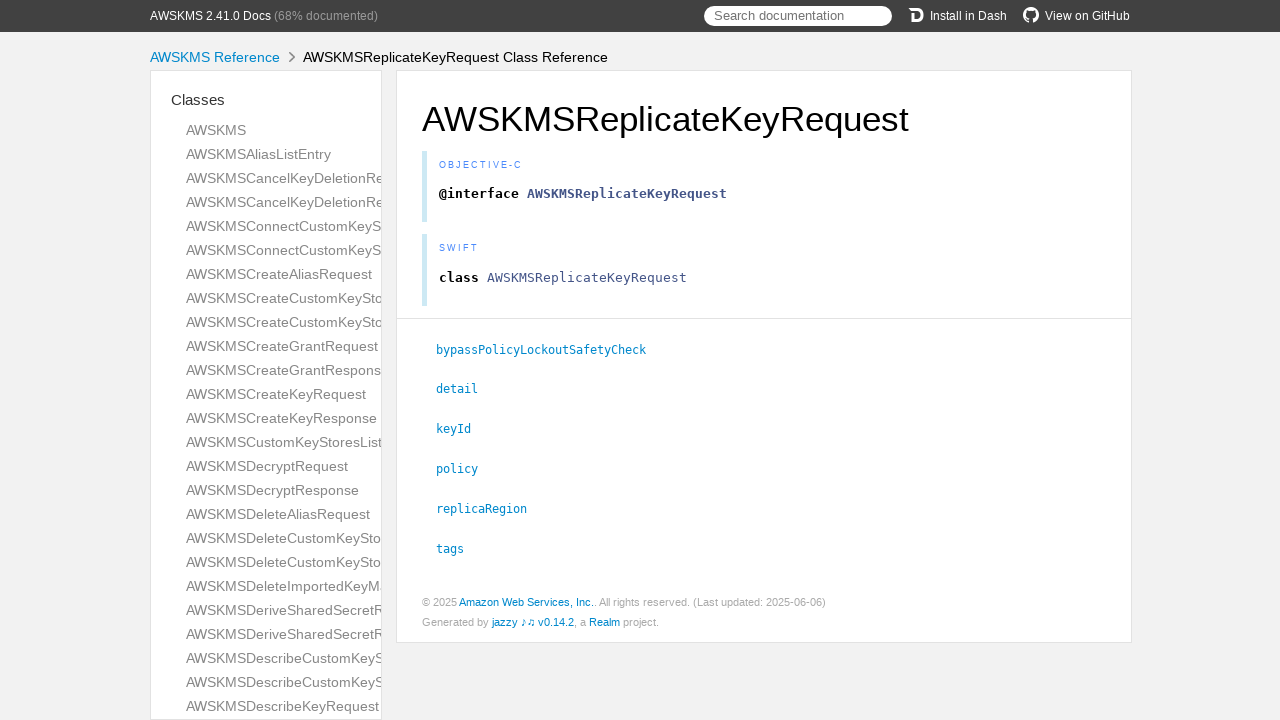

--- FILE ---
content_type: text/html; charset=utf-8
request_url: https://aws-amplify.github.io/aws-sdk-ios/docs/reference/AWSKMS/Classes/AWSKMSReplicateKeyRequest.html
body_size: 5406
content:
<!DOCTYPE html>
<html lang="en">
  <head>
    <title>AWSKMSReplicateKeyRequest Class Reference</title>
    <link rel="stylesheet" type="text/css" href="../css/jazzy.css" />
    <link rel="stylesheet" type="text/css" href="../css/highlight.css" />
    <meta charset='utf-8'>
    <script src="../js/jquery.min.js" defer></script>
    <script src="../js/jazzy.js" defer></script>
    
    <script src="../js/lunr.min.js" defer></script>
    <script src="../js/typeahead.jquery.js" defer></script>
    <script src="../js/jazzy.search.js" defer></script>
  </head>
  <body>
    <a name="//apple_ref/objc/Class/AWSKMSReplicateKeyRequest" class="dashAnchor"></a>
    <a title="AWSKMSReplicateKeyRequest Class Reference"></a>
    <header>
      <div class="content-wrapper">
        <p><a href="../index.html">AWSKMS 2.41.0 Docs</a> (68% documented)</p>
        <p class="header-right"><a href="https://github.com/aws-amplify/aws-sdk-ios"><img src="../img/gh.png" alt="GitHub"/>View on GitHub</a></p>
        <p class="header-right"><a href="dash-feed://https%3A%2F%2Faws-amplify.github.io%2Faws-sdk-ios%2Fdocs%2Freference%2Fdocsets%2FAWSKMS.xml"><img src="../img/dash.png" alt="Dash"/>Install in Dash</a></p>
        <div class="header-right">
          <form role="search" action="../search.json">
            <input type="text" placeholder="Search documentation" data-typeahead>
          </form>
        </div>
      </div>
    </header>
    <div class="content-wrapper">
      <p id="breadcrumbs">
        <a href="../index.html">AWSKMS Reference</a>
        <img id="carat" src="../img/carat.png" alt=""/>
        AWSKMSReplicateKeyRequest Class Reference
      </p>
    </div>
    <div class="content-wrapper">
      <nav class="sidebar">
        <ul class="nav-groups">
          <li class="nav-group-name">
            <a href="../Classes.html">Classes</a>
            <ul class="nav-group-tasks">
              <li class="nav-group-task">
                <a href="../Classes/AWSKMS.html">AWSKMS</a>
              </li>
              <li class="nav-group-task">
                <a href="../Classes/AWSKMSAliasListEntry.html">AWSKMSAliasListEntry</a>
              </li>
              <li class="nav-group-task">
                <a href="../Classes/AWSKMSCancelKeyDeletionRequest.html">AWSKMSCancelKeyDeletionRequest</a>
              </li>
              <li class="nav-group-task">
                <a href="../Classes/AWSKMSCancelKeyDeletionResponse.html">AWSKMSCancelKeyDeletionResponse</a>
              </li>
              <li class="nav-group-task">
                <a href="../Classes/AWSKMSConnectCustomKeyStoreRequest.html">AWSKMSConnectCustomKeyStoreRequest</a>
              </li>
              <li class="nav-group-task">
                <a href="../Classes.html#/c:objc(cs)AWSKMSConnectCustomKeyStoreResponse">AWSKMSConnectCustomKeyStoreResponse</a>
              </li>
              <li class="nav-group-task">
                <a href="../Classes/AWSKMSCreateAliasRequest.html">AWSKMSCreateAliasRequest</a>
              </li>
              <li class="nav-group-task">
                <a href="../Classes/AWSKMSCreateCustomKeyStoreRequest.html">AWSKMSCreateCustomKeyStoreRequest</a>
              </li>
              <li class="nav-group-task">
                <a href="../Classes/AWSKMSCreateCustomKeyStoreResponse.html">AWSKMSCreateCustomKeyStoreResponse</a>
              </li>
              <li class="nav-group-task">
                <a href="../Classes/AWSKMSCreateGrantRequest.html">AWSKMSCreateGrantRequest</a>
              </li>
              <li class="nav-group-task">
                <a href="../Classes/AWSKMSCreateGrantResponse.html">AWSKMSCreateGrantResponse</a>
              </li>
              <li class="nav-group-task">
                <a href="../Classes/AWSKMSCreateKeyRequest.html">AWSKMSCreateKeyRequest</a>
              </li>
              <li class="nav-group-task">
                <a href="../Classes/AWSKMSCreateKeyResponse.html">AWSKMSCreateKeyResponse</a>
              </li>
              <li class="nav-group-task">
                <a href="../Classes/AWSKMSCustomKeyStoresListEntry.html">AWSKMSCustomKeyStoresListEntry</a>
              </li>
              <li class="nav-group-task">
                <a href="../Classes/AWSKMSDecryptRequest.html">AWSKMSDecryptRequest</a>
              </li>
              <li class="nav-group-task">
                <a href="../Classes/AWSKMSDecryptResponse.html">AWSKMSDecryptResponse</a>
              </li>
              <li class="nav-group-task">
                <a href="../Classes/AWSKMSDeleteAliasRequest.html">AWSKMSDeleteAliasRequest</a>
              </li>
              <li class="nav-group-task">
                <a href="../Classes/AWSKMSDeleteCustomKeyStoreRequest.html">AWSKMSDeleteCustomKeyStoreRequest</a>
              </li>
              <li class="nav-group-task">
                <a href="../Classes.html#/c:objc(cs)AWSKMSDeleteCustomKeyStoreResponse">AWSKMSDeleteCustomKeyStoreResponse</a>
              </li>
              <li class="nav-group-task">
                <a href="../Classes/AWSKMSDeleteImportedKeyMaterialRequest.html">AWSKMSDeleteImportedKeyMaterialRequest</a>
              </li>
              <li class="nav-group-task">
                <a href="../Classes/AWSKMSDeriveSharedSecretRequest.html">AWSKMSDeriveSharedSecretRequest</a>
              </li>
              <li class="nav-group-task">
                <a href="../Classes/AWSKMSDeriveSharedSecretResponse.html">AWSKMSDeriveSharedSecretResponse</a>
              </li>
              <li class="nav-group-task">
                <a href="../Classes/AWSKMSDescribeCustomKeyStoresRequest.html">AWSKMSDescribeCustomKeyStoresRequest</a>
              </li>
              <li class="nav-group-task">
                <a href="../Classes/AWSKMSDescribeCustomKeyStoresResponse.html">AWSKMSDescribeCustomKeyStoresResponse</a>
              </li>
              <li class="nav-group-task">
                <a href="../Classes/AWSKMSDescribeKeyRequest.html">AWSKMSDescribeKeyRequest</a>
              </li>
              <li class="nav-group-task">
                <a href="../Classes/AWSKMSDescribeKeyResponse.html">AWSKMSDescribeKeyResponse</a>
              </li>
              <li class="nav-group-task">
                <a href="../Classes/AWSKMSDisableKeyRequest.html">AWSKMSDisableKeyRequest</a>
              </li>
              <li class="nav-group-task">
                <a href="../Classes/AWSKMSDisableKeyRotationRequest.html">AWSKMSDisableKeyRotationRequest</a>
              </li>
              <li class="nav-group-task">
                <a href="../Classes/AWSKMSDisconnectCustomKeyStoreRequest.html">AWSKMSDisconnectCustomKeyStoreRequest</a>
              </li>
              <li class="nav-group-task">
                <a href="../Classes.html#/c:objc(cs)AWSKMSDisconnectCustomKeyStoreResponse">AWSKMSDisconnectCustomKeyStoreResponse</a>
              </li>
              <li class="nav-group-task">
                <a href="../Classes/AWSKMSEnableKeyRequest.html">AWSKMSEnableKeyRequest</a>
              </li>
              <li class="nav-group-task">
                <a href="../Classes/AWSKMSEnableKeyRotationRequest.html">AWSKMSEnableKeyRotationRequest</a>
              </li>
              <li class="nav-group-task">
                <a href="../Classes/AWSKMSEncryptRequest.html">AWSKMSEncryptRequest</a>
              </li>
              <li class="nav-group-task">
                <a href="../Classes/AWSKMSEncryptResponse.html">AWSKMSEncryptResponse</a>
              </li>
              <li class="nav-group-task">
                <a href="../Classes/AWSKMSGenerateDataKeyPairRequest.html">AWSKMSGenerateDataKeyPairRequest</a>
              </li>
              <li class="nav-group-task">
                <a href="../Classes/AWSKMSGenerateDataKeyPairResponse.html">AWSKMSGenerateDataKeyPairResponse</a>
              </li>
              <li class="nav-group-task">
                <a href="../Classes/AWSKMSGenerateDataKeyPairWithoutPlaintextRequest.html">AWSKMSGenerateDataKeyPairWithoutPlaintextRequest</a>
              </li>
              <li class="nav-group-task">
                <a href="../Classes/AWSKMSGenerateDataKeyPairWithoutPlaintextResponse.html">AWSKMSGenerateDataKeyPairWithoutPlaintextResponse</a>
              </li>
              <li class="nav-group-task">
                <a href="../Classes/AWSKMSGenerateDataKeyRequest.html">AWSKMSGenerateDataKeyRequest</a>
              </li>
              <li class="nav-group-task">
                <a href="../Classes/AWSKMSGenerateDataKeyResponse.html">AWSKMSGenerateDataKeyResponse</a>
              </li>
              <li class="nav-group-task">
                <a href="../Classes/AWSKMSGenerateDataKeyWithoutPlaintextRequest.html">AWSKMSGenerateDataKeyWithoutPlaintextRequest</a>
              </li>
              <li class="nav-group-task">
                <a href="../Classes/AWSKMSGenerateDataKeyWithoutPlaintextResponse.html">AWSKMSGenerateDataKeyWithoutPlaintextResponse</a>
              </li>
              <li class="nav-group-task">
                <a href="../Classes/AWSKMSGenerateMacRequest.html">AWSKMSGenerateMacRequest</a>
              </li>
              <li class="nav-group-task">
                <a href="../Classes/AWSKMSGenerateMacResponse.html">AWSKMSGenerateMacResponse</a>
              </li>
              <li class="nav-group-task">
                <a href="../Classes/AWSKMSGenerateRandomRequest.html">AWSKMSGenerateRandomRequest</a>
              </li>
              <li class="nav-group-task">
                <a href="../Classes/AWSKMSGenerateRandomResponse.html">AWSKMSGenerateRandomResponse</a>
              </li>
              <li class="nav-group-task">
                <a href="../Classes/AWSKMSGetKeyPolicyRequest.html">AWSKMSGetKeyPolicyRequest</a>
              </li>
              <li class="nav-group-task">
                <a href="../Classes/AWSKMSGetKeyPolicyResponse.html">AWSKMSGetKeyPolicyResponse</a>
              </li>
              <li class="nav-group-task">
                <a href="../Classes/AWSKMSGetKeyRotationStatusRequest.html">AWSKMSGetKeyRotationStatusRequest</a>
              </li>
              <li class="nav-group-task">
                <a href="../Classes/AWSKMSGetKeyRotationStatusResponse.html">AWSKMSGetKeyRotationStatusResponse</a>
              </li>
              <li class="nav-group-task">
                <a href="../Classes/AWSKMSGetParametersForImportRequest.html">AWSKMSGetParametersForImportRequest</a>
              </li>
              <li class="nav-group-task">
                <a href="../Classes/AWSKMSGetParametersForImportResponse.html">AWSKMSGetParametersForImportResponse</a>
              </li>
              <li class="nav-group-task">
                <a href="../Classes/AWSKMSGetPublicKeyRequest.html">AWSKMSGetPublicKeyRequest</a>
              </li>
              <li class="nav-group-task">
                <a href="../Classes/AWSKMSGetPublicKeyResponse.html">AWSKMSGetPublicKeyResponse</a>
              </li>
              <li class="nav-group-task">
                <a href="../Classes/AWSKMSGrantConstraints.html">AWSKMSGrantConstraints</a>
              </li>
              <li class="nav-group-task">
                <a href="../Classes/AWSKMSGrantListEntry.html">AWSKMSGrantListEntry</a>
              </li>
              <li class="nav-group-task">
                <a href="../Classes/AWSKMSImportKeyMaterialRequest.html">AWSKMSImportKeyMaterialRequest</a>
              </li>
              <li class="nav-group-task">
                <a href="../Classes.html#/c:objc(cs)AWSKMSImportKeyMaterialResponse">AWSKMSImportKeyMaterialResponse</a>
              </li>
              <li class="nav-group-task">
                <a href="../Classes/AWSKMSKeyListEntry.html">AWSKMSKeyListEntry</a>
              </li>
              <li class="nav-group-task">
                <a href="../Classes/AWSKMSKeyMetadata.html">AWSKMSKeyMetadata</a>
              </li>
              <li class="nav-group-task">
                <a href="../Classes/AWSKMSListAliasesRequest.html">AWSKMSListAliasesRequest</a>
              </li>
              <li class="nav-group-task">
                <a href="../Classes/AWSKMSListAliasesResponse.html">AWSKMSListAliasesResponse</a>
              </li>
              <li class="nav-group-task">
                <a href="../Classes/AWSKMSListGrantsRequest.html">AWSKMSListGrantsRequest</a>
              </li>
              <li class="nav-group-task">
                <a href="../Classes/AWSKMSListGrantsResponse.html">AWSKMSListGrantsResponse</a>
              </li>
              <li class="nav-group-task">
                <a href="../Classes/AWSKMSListKeyPoliciesRequest.html">AWSKMSListKeyPoliciesRequest</a>
              </li>
              <li class="nav-group-task">
                <a href="../Classes/AWSKMSListKeyPoliciesResponse.html">AWSKMSListKeyPoliciesResponse</a>
              </li>
              <li class="nav-group-task">
                <a href="../Classes/AWSKMSListKeyRotationsRequest.html">AWSKMSListKeyRotationsRequest</a>
              </li>
              <li class="nav-group-task">
                <a href="../Classes/AWSKMSListKeyRotationsResponse.html">AWSKMSListKeyRotationsResponse</a>
              </li>
              <li class="nav-group-task">
                <a href="../Classes/AWSKMSListKeysRequest.html">AWSKMSListKeysRequest</a>
              </li>
              <li class="nav-group-task">
                <a href="../Classes/AWSKMSListKeysResponse.html">AWSKMSListKeysResponse</a>
              </li>
              <li class="nav-group-task">
                <a href="../Classes/AWSKMSListResourceTagsRequest.html">AWSKMSListResourceTagsRequest</a>
              </li>
              <li class="nav-group-task">
                <a href="../Classes/AWSKMSListResourceTagsResponse.html">AWSKMSListResourceTagsResponse</a>
              </li>
              <li class="nav-group-task">
                <a href="../Classes/AWSKMSListRetirableGrantsRequest.html">AWSKMSListRetirableGrantsRequest</a>
              </li>
              <li class="nav-group-task">
                <a href="../Classes/AWSKMSMultiRegionConfiguration.html">AWSKMSMultiRegionConfiguration</a>
              </li>
              <li class="nav-group-task">
                <a href="../Classes/AWSKMSMultiRegionKey.html">AWSKMSMultiRegionKey</a>
              </li>
              <li class="nav-group-task">
                <a href="../Classes/AWSKMSPutKeyPolicyRequest.html">AWSKMSPutKeyPolicyRequest</a>
              </li>
              <li class="nav-group-task">
                <a href="../Classes/AWSKMSReEncryptRequest.html">AWSKMSReEncryptRequest</a>
              </li>
              <li class="nav-group-task">
                <a href="../Classes/AWSKMSReEncryptResponse.html">AWSKMSReEncryptResponse</a>
              </li>
              <li class="nav-group-task">
                <a href="../Classes/AWSKMSRecipientInfo.html">AWSKMSRecipientInfo</a>
              </li>
              <li class="nav-group-task">
                <a href="../Classes/AWSKMSReplicateKeyRequest.html">AWSKMSReplicateKeyRequest</a>
              </li>
              <li class="nav-group-task">
                <a href="../Classes/AWSKMSReplicateKeyResponse.html">AWSKMSReplicateKeyResponse</a>
              </li>
              <li class="nav-group-task">
                <a href="../Classes/AWSKMSResources.html">AWSKMSResources</a>
              </li>
              <li class="nav-group-task">
                <a href="../Classes/AWSKMSRetireGrantRequest.html">AWSKMSRetireGrantRequest</a>
              </li>
              <li class="nav-group-task">
                <a href="../Classes/AWSKMSRevokeGrantRequest.html">AWSKMSRevokeGrantRequest</a>
              </li>
              <li class="nav-group-task">
                <a href="../Classes/AWSKMSRotateKeyOnDemandRequest.html">AWSKMSRotateKeyOnDemandRequest</a>
              </li>
              <li class="nav-group-task">
                <a href="../Classes/AWSKMSRotateKeyOnDemandResponse.html">AWSKMSRotateKeyOnDemandResponse</a>
              </li>
              <li class="nav-group-task">
                <a href="../Classes/AWSKMSRotationsListEntry.html">AWSKMSRotationsListEntry</a>
              </li>
              <li class="nav-group-task">
                <a href="../Classes/AWSKMSScheduleKeyDeletionRequest.html">AWSKMSScheduleKeyDeletionRequest</a>
              </li>
              <li class="nav-group-task">
                <a href="../Classes/AWSKMSScheduleKeyDeletionResponse.html">AWSKMSScheduleKeyDeletionResponse</a>
              </li>
              <li class="nav-group-task">
                <a href="../Classes/AWSKMSSignRequest.html">AWSKMSSignRequest</a>
              </li>
              <li class="nav-group-task">
                <a href="../Classes/AWSKMSSignResponse.html">AWSKMSSignResponse</a>
              </li>
              <li class="nav-group-task">
                <a href="../Classes/AWSKMSTag.html">AWSKMSTag</a>
              </li>
              <li class="nav-group-task">
                <a href="../Classes/AWSKMSTagResourceRequest.html">AWSKMSTagResourceRequest</a>
              </li>
              <li class="nav-group-task">
                <a href="../Classes/AWSKMSUntagResourceRequest.html">AWSKMSUntagResourceRequest</a>
              </li>
              <li class="nav-group-task">
                <a href="../Classes/AWSKMSUpdateAliasRequest.html">AWSKMSUpdateAliasRequest</a>
              </li>
              <li class="nav-group-task">
                <a href="../Classes/AWSKMSUpdateCustomKeyStoreRequest.html">AWSKMSUpdateCustomKeyStoreRequest</a>
              </li>
              <li class="nav-group-task">
                <a href="../Classes.html#/c:objc(cs)AWSKMSUpdateCustomKeyStoreResponse">AWSKMSUpdateCustomKeyStoreResponse</a>
              </li>
              <li class="nav-group-task">
                <a href="../Classes/AWSKMSUpdateKeyDescriptionRequest.html">AWSKMSUpdateKeyDescriptionRequest</a>
              </li>
              <li class="nav-group-task">
                <a href="../Classes/AWSKMSUpdatePrimaryRegionRequest.html">AWSKMSUpdatePrimaryRegionRequest</a>
              </li>
              <li class="nav-group-task">
                <a href="../Classes/AWSKMSVerifyMacRequest.html">AWSKMSVerifyMacRequest</a>
              </li>
              <li class="nav-group-task">
                <a href="../Classes/AWSKMSVerifyMacResponse.html">AWSKMSVerifyMacResponse</a>
              </li>
              <li class="nav-group-task">
                <a href="../Classes/AWSKMSVerifyRequest.html">AWSKMSVerifyRequest</a>
              </li>
              <li class="nav-group-task">
                <a href="../Classes/AWSKMSVerifyResponse.html">AWSKMSVerifyResponse</a>
              </li>
              <li class="nav-group-task">
                <a href="../Classes/AWSKMSXksKeyConfigurationType.html">AWSKMSXksKeyConfigurationType</a>
              </li>
              <li class="nav-group-task">
                <a href="../Classes/AWSKMSXksProxyAuthenticationCredentialType.html">AWSKMSXksProxyAuthenticationCredentialType</a>
              </li>
              <li class="nav-group-task">
                <a href="../Classes/AWSKMSXksProxyConfigurationType.html">AWSKMSXksProxyConfigurationType</a>
              </li>
            </ul>
          </li>
          <li class="nav-group-name">
            <a href="../Constants.html">Constants</a>
            <ul class="nav-group-tasks">
              <li class="nav-group-task">
                <a href="../Constants.html#/c:@AWSKMSErrorDomain">AWSKMSErrorDomain</a>
              </li>
              <li class="nav-group-task">
                <a href="../Constants.html#/c:@AWSKMSSDKVersion">AWSKMSSDKVersion</a>
              </li>
              <li class="nav-group-task">
                <a href="../Constants.html#/c:@AWSKMSVersionNumber">AWSKMSVersionNumber</a>
              </li>
              <li class="nav-group-task">
                <a href="../Constants.html#/c:@AWSKMSVersionString">AWSKMSVersionString</a>
              </li>
            </ul>
          </li>
          <li class="nav-group-name">
            <a href="../Enums.html">Enumerations</a>
            <ul class="nav-group-tasks">
              <li class="nav-group-task">
                <a href="../Enums/AWSKMSAlgorithmSpec.html">AWSKMSAlgorithmSpec</a>
              </li>
              <li class="nav-group-task">
                <a href="../Enums/AWSKMSConnectionErrorCodeType.html">AWSKMSConnectionErrorCodeType</a>
              </li>
              <li class="nav-group-task">
                <a href="../Enums/AWSKMSConnectionStateType.html">AWSKMSConnectionStateType</a>
              </li>
              <li class="nav-group-task">
                <a href="../Enums/AWSKMSCustomKeyStoreType.html">AWSKMSCustomKeyStoreType</a>
              </li>
              <li class="nav-group-task">
                <a href="../Enums/AWSKMSCustomerMasterKeySpec.html">AWSKMSCustomerMasterKeySpec</a>
              </li>
              <li class="nav-group-task">
                <a href="../Enums/AWSKMSDataKeyPairSpec.html">AWSKMSDataKeyPairSpec</a>
              </li>
              <li class="nav-group-task">
                <a href="../Enums/AWSKMSDataKeySpec.html">AWSKMSDataKeySpec</a>
              </li>
              <li class="nav-group-task">
                <a href="../Enums/AWSKMSEncryptionAlgorithmSpec.html">AWSKMSEncryptionAlgorithmSpec</a>
              </li>
              <li class="nav-group-task">
                <a href="../Enums/AWSKMSErrorType.html">AWSKMSErrorType</a>
              </li>
              <li class="nav-group-task">
                <a href="../Enums/AWSKMSExpirationModelType.html">AWSKMSExpirationModelType</a>
              </li>
              <li class="nav-group-task">
                <a href="../Enums/AWSKMSGrantOperation.html">AWSKMSGrantOperation</a>
              </li>
              <li class="nav-group-task">
                <a href="../Enums/AWSKMSKeyAgreementAlgorithmSpec.html">AWSKMSKeyAgreementAlgorithmSpec</a>
              </li>
              <li class="nav-group-task">
                <a href="../Enums/AWSKMSKeyEncryptionMechanism.html">AWSKMSKeyEncryptionMechanism</a>
              </li>
              <li class="nav-group-task">
                <a href="../Enums/AWSKMSKeyManagerType.html">AWSKMSKeyManagerType</a>
              </li>
              <li class="nav-group-task">
                <a href="../Enums/AWSKMSKeySpec.html">AWSKMSKeySpec</a>
              </li>
              <li class="nav-group-task">
                <a href="../Enums/AWSKMSKeyState.html">AWSKMSKeyState</a>
              </li>
              <li class="nav-group-task">
                <a href="../Enums/AWSKMSKeyUsageType.html">AWSKMSKeyUsageType</a>
              </li>
              <li class="nav-group-task">
                <a href="../Enums/AWSKMSMacAlgorithmSpec.html">AWSKMSMacAlgorithmSpec</a>
              </li>
              <li class="nav-group-task">
                <a href="../Enums/AWSKMSMessageType.html">AWSKMSMessageType</a>
              </li>
              <li class="nav-group-task">
                <a href="../Enums/AWSKMSMultiRegionKeyType.html">AWSKMSMultiRegionKeyType</a>
              </li>
              <li class="nav-group-task">
                <a href="../Enums/AWSKMSOriginType.html">AWSKMSOriginType</a>
              </li>
              <li class="nav-group-task">
                <a href="../Enums/AWSKMSRotationType.html">AWSKMSRotationType</a>
              </li>
              <li class="nav-group-task">
                <a href="../Enums/AWSKMSSigningAlgorithmSpec.html">AWSKMSSigningAlgorithmSpec</a>
              </li>
              <li class="nav-group-task">
                <a href="../Enums/AWSKMSWrappingKeySpec.html">AWSKMSWrappingKeySpec</a>
              </li>
              <li class="nav-group-task">
                <a href="../Enums/AWSKMSXksProxyConnectivityType.html">AWSKMSXksProxyConnectivityType</a>
              </li>
            </ul>
          </li>
        </ul>
      </nav>
      <article class="main-content">
        <section>
          <section class="section">
            <h1>AWSKMSReplicateKeyRequest</h1>
              <div class="declaration">
                <div class="language">
                  <p class="aside-title">Objective-C</p>
                  <pre class="highlight objective_c"><code><span class="k">@interface</span> <span class="nc">AWSKMSReplicateKeyRequest</span></code></pre>

                </div>
                <div class="language">
                  <p class="aside-title">Swift</p>
                  <pre class="highlight swift"><code><span class="kd">class</span> <span class="kt">AWSKMSReplicateKeyRequest</span></code></pre>

                </div>
              </div>
            
          </section>
          <section class="section task-group-section">
            <div class="task-group">
              <ul>
                <li class="item">
                  <div>
                    <code>
                    <a name="/c:objc(cs)AWSKMSReplicateKeyRequest(py)bypassPolicyLockoutSafetyCheck"></a>
                    <a name="//apple_ref/objc/Property/bypassPolicyLockoutSafetyCheck" class="dashAnchor"></a>
                    <a class="token" href="#/c:objc(cs)AWSKMSReplicateKeyRequest(py)bypassPolicyLockoutSafetyCheck">bypassPolicyLockoutSafetyCheck</a>
                    </code>
                  </div>
                  <div class="height-container">
                    <div class="pointer-container"></div>
                    <section class="section">
                      <div class="pointer"></div>
                      <div class="abstract">
                        <p>Skips (&ldquo;bypasses&rdquo;) the key policy lockout safety check. The default value is false.</p><important><p>Setting this value to true increases the risk that the KMS key becomes unmanageable. Do not set this value to true indiscriminately.</p><p>For more information, see <a href="https://docs.aws.amazon.com/kms/latest/developerguide/key-policy-default.html#prevent-unmanageable-key">Default key policy</a> in the <i>Key Management Service Developer Guide</i>.</p></important><p>Use this parameter only when you intend to prevent the principal that is making the request from making a subsequent <a href="https://docs.aws.amazon.com/kms/latest/APIReference/API_PutKeyPolicy.html">PutKeyPolicy</a> request on the KMS key.</p>

                      </div>
                      <div class="declaration">
                        <h4>Declaration</h4>
                        <div class="language">
                          <p class="aside-title">Objective-C</p>
                          <pre class="highlight objective_c"><code><span class="k">@property</span> <span class="p">(</span><span class="n">nonatomic</span><span class="p">,</span> <span class="n">strong</span><span class="p">)</span> <span class="n">NSNumber</span> <span class="o">*</span><span class="n">_Nullable</span> <span class="n">bypassPolicyLockoutSafetyCheck</span><span class="p">;</span></code></pre>

                        </div>
                        <div class="language">
                          <p class="aside-title">Swift</p>
                          <pre class="highlight swift"><code><span class="k">var</span> <span class="nv">bypassPolicyLockoutSafetyCheck</span><span class="p">:</span> <span class="kt">NSNumber</span><span class="p">?</span> <span class="p">{</span> <span class="k">get</span> <span class="k">set</span> <span class="p">}</span></code></pre>

                        </div>
                      </div>
                    </section>
                  </div>
                </li>
                <li class="item">
                  <div>
                    <code>
                    <a name="/c:objc(cs)AWSKMSReplicateKeyRequest(py)detail"></a>
                    <a name="//apple_ref/objc/Property/detail" class="dashAnchor"></a>
                    <a class="token" href="#/c:objc(cs)AWSKMSReplicateKeyRequest(py)detail">detail</a>
                    </code>
                  </div>
                  <div class="height-container">
                    <div class="pointer-container"></div>
                    <section class="section">
                      <div class="pointer"></div>
                      <div class="abstract">
                        <p>A description of the KMS key. The default value is an empty string (no description).</p><important><p>Do not include confidential or sensitive information in this field. This field may be displayed in plaintext in CloudTrail logs and other output.</p></important><p>The description is not a shared property of multi-Region keys. You can specify the same description or a different description for each key in a set of related multi-Region keys. KMS does not synchronize this property.</p>

                      </div>
                      <div class="declaration">
                        <h4>Declaration</h4>
                        <div class="language">
                          <p class="aside-title">Objective-C</p>
                          <pre class="highlight objective_c"><code><span class="k">@property</span> <span class="p">(</span><span class="n">nonatomic</span><span class="p">,</span> <span class="n">strong</span><span class="p">)</span> <span class="n">NSString</span> <span class="o">*</span><span class="n">_Nullable</span> <span class="n">detail</span><span class="p">;</span></code></pre>

                        </div>
                        <div class="language">
                          <p class="aside-title">Swift</p>
                          <pre class="highlight swift"><code><span class="k">var</span> <span class="nv">detail</span><span class="p">:</span> <span class="kt">String</span><span class="p">?</span> <span class="p">{</span> <span class="k">get</span> <span class="k">set</span> <span class="p">}</span></code></pre>

                        </div>
                      </div>
                    </section>
                  </div>
                </li>
                <li class="item">
                  <div>
                    <code>
                    <a name="/c:objc(cs)AWSKMSReplicateKeyRequest(py)keyId"></a>
                    <a name="//apple_ref/objc/Property/keyId" class="dashAnchor"></a>
                    <a class="token" href="#/c:objc(cs)AWSKMSReplicateKeyRequest(py)keyId">keyId</a>
                    </code>
                  </div>
                  <div class="height-container">
                    <div class="pointer-container"></div>
                    <section class="section">
                      <div class="pointer"></div>
                      <div class="abstract">
                        <p>Identifies the multi-Region primary key that is being replicated. To determine whether a KMS key is a multi-Region primary key, use the <a>DescribeKey</a> operation to check the value of the <code>MultiRegionKeyType</code> property.</p><p>Specify the key ID or key ARN of a multi-Region primary key.</p><p>For example:</p><ul><li><p>Key ID: <code>mrk-1234abcd12ab34cd56ef1234567890ab</code></p></li><li><p>Key ARN: <code>arn:aws:kms:us-east-2:111122223333:key/mrk-1234abcd12ab34cd56ef1234567890ab</code></p></li></ul><p>To get the key ID and key ARN for a KMS key, use <a>ListKeys</a> or <a>DescribeKey</a>.</p>

                      </div>
                      <div class="declaration">
                        <h4>Declaration</h4>
                        <div class="language">
                          <p class="aside-title">Objective-C</p>
                          <pre class="highlight objective_c"><code><span class="k">@property</span> <span class="p">(</span><span class="n">nonatomic</span><span class="p">,</span> <span class="n">strong</span><span class="p">)</span> <span class="n">NSString</span> <span class="o">*</span><span class="n">_Nullable</span> <span class="n">keyId</span><span class="p">;</span></code></pre>

                        </div>
                        <div class="language">
                          <p class="aside-title">Swift</p>
                          <pre class="highlight swift"><code><span class="k">var</span> <span class="nv">keyId</span><span class="p">:</span> <span class="kt">String</span><span class="p">?</span> <span class="p">{</span> <span class="k">get</span> <span class="k">set</span> <span class="p">}</span></code></pre>

                        </div>
                      </div>
                    </section>
                  </div>
                </li>
                <li class="item">
                  <div>
                    <code>
                    <a name="/c:objc(cs)AWSKMSReplicateKeyRequest(py)policy"></a>
                    <a name="//apple_ref/objc/Property/policy" class="dashAnchor"></a>
                    <a class="token" href="#/c:objc(cs)AWSKMSReplicateKeyRequest(py)policy">policy</a>
                    </code>
                  </div>
                  <div class="height-container">
                    <div class="pointer-container"></div>
                    <section class="section">
                      <div class="pointer"></div>
                      <div class="abstract">
                        <p>The key policy to attach to the KMS key. This parameter is optional. If you do not provide a key policy, KMS attaches the <a href="https://docs.aws.amazon.com/kms/latest/developerguide/key-policies.html#key-policy-default">default key policy</a> to the KMS key.</p><p>The key policy is not a shared property of multi-Region keys. You can specify the same key policy or a different key policy for each key in a set of related multi-Region keys. KMS does not synchronize this property.</p><p>If you provide a key policy, it must meet the following criteria:</p><ul><li><p>The key policy must allow the calling principal to make a subsequent <code>PutKeyPolicy</code> request on the KMS key. This reduces the risk that the KMS key becomes unmanageable. For more information, see <a href="https://docs.aws.amazon.com/kms/latest/developerguide/key-policy-default.html#prevent-unmanageable-key">Default key policy</a> in the <i>Key Management Service Developer Guide</i>. (To omit this condition, set <code>BypassPolicyLockoutSafetyCheck</code> to true.)</p></li><li><p>Each statement in the key policy must contain one or more principals. The principals in the key policy must exist and be visible to KMS. When you create a new Amazon Web Services principal, you might need to enforce a delay before including the new principal in a key policy because the new principal might not be immediately visible to KMS. For more information, see <a href="https://docs.aws.amazon.com/IAM/latest/UserGuide/troubleshoot_general.html#troubleshoot_general_eventual-consistency">Changes that I make are not always immediately visible</a> in the <i>Amazon Web Services Identity and Access Management User Guide</i>.</p></li></ul><p>A key policy document can include only the following characters:</p><ul><li><p>Printable ASCII characters from the space character (<code>\u0020</code>) through the end of the ASCII character range.</p></li><li><p>Printable characters in the Basic Latin and Latin-1 Supplement character set (through <code>\u00FF</code>).</p></li><li><p>The tab (<code>\u0009</code>), line feed (<code>\u000A</code>), and carriage return (<code>\u000D</code>) special characters</p></li></ul><p>For information about key policies, see <a href="https://docs.aws.amazon.com/kms/latest/developerguide/key-policies.html">Key policies in KMS</a> in the <i>Key Management Service Developer Guide</i>. For help writing and formatting a JSON policy document, see the <a href="https://docs.aws.amazon.com/IAM/latest/UserGuide/reference_policies.html">IAM JSON Policy Reference</a> in the <i><i>Identity and Access Management User Guide</i></i>.</p>

                      </div>
                      <div class="declaration">
                        <h4>Declaration</h4>
                        <div class="language">
                          <p class="aside-title">Objective-C</p>
                          <pre class="highlight objective_c"><code><span class="k">@property</span> <span class="p">(</span><span class="n">nonatomic</span><span class="p">,</span> <span class="n">strong</span><span class="p">)</span> <span class="n">NSString</span> <span class="o">*</span><span class="n">_Nullable</span> <span class="n">policy</span><span class="p">;</span></code></pre>

                        </div>
                        <div class="language">
                          <p class="aside-title">Swift</p>
                          <pre class="highlight swift"><code><span class="k">var</span> <span class="nv">policy</span><span class="p">:</span> <span class="kt">String</span><span class="p">?</span> <span class="p">{</span> <span class="k">get</span> <span class="k">set</span> <span class="p">}</span></code></pre>

                        </div>
                      </div>
                    </section>
                  </div>
                </li>
                <li class="item">
                  <div>
                    <code>
                    <a name="/c:objc(cs)AWSKMSReplicateKeyRequest(py)replicaRegion"></a>
                    <a name="//apple_ref/objc/Property/replicaRegion" class="dashAnchor"></a>
                    <a class="token" href="#/c:objc(cs)AWSKMSReplicateKeyRequest(py)replicaRegion">replicaRegion</a>
                    </code>
                  </div>
                  <div class="height-container">
                    <div class="pointer-container"></div>
                    <section class="section">
                      <div class="pointer"></div>
                      <div class="abstract">
                        <p>The Region ID of the Amazon Web Services Region for this replica key. </p><p>Enter the Region ID, such as <code>us-east-1</code> or <code>ap-southeast-2</code>. For a list of Amazon Web Services Regions in which KMS is supported, see <a href="https://docs.aws.amazon.com/general/latest/gr/kms.html#kms_region">KMS service endpoints</a> in the <i>Amazon Web Services General Reference</i>.</p><note><p>HMAC KMS keys are not supported in all Amazon Web Services Regions. If you try to replicate an HMAC KMS key in an Amazon Web Services Region in which HMAC keys are not supported, the <code>ReplicateKey</code> operation returns an <code>UnsupportedOperationException</code>. For a list of Regions in which HMAC KMS keys are supported, see <a href="https://docs.aws.amazon.com/kms/latest/developerguide/hmac.html">HMAC keys in KMS</a> in the <i>Key Management Service Developer Guide</i>.</p></note><p>The replica must be in a different Amazon Web Services Region than its primary key and other replicas of that primary key, but in the same Amazon Web Services partition. KMS must be available in the replica Region. If the Region is not enabled by default, the Amazon Web Services account must be enabled in the Region. For information about Amazon Web Services partitions, see <a href="https://docs.aws.amazon.com/general/latest/gr/aws-arns-and-namespaces.html">Amazon Resource Names (ARNs)</a> in the <i>Amazon Web Services General Reference</i>. For information about enabling and disabling Regions, see <a href="https://docs.aws.amazon.com/general/latest/gr/rande-manage.html#rande-manage-enable">Enabling a Region</a> and <a href="https://docs.aws.amazon.com/general/latest/gr/rande-manage.html#rande-manage-disable">Disabling a Region</a> in the <i>Amazon Web Services General Reference</i>.</p>

                      </div>
                      <div class="declaration">
                        <h4>Declaration</h4>
                        <div class="language">
                          <p class="aside-title">Objective-C</p>
                          <pre class="highlight objective_c"><code><span class="k">@property</span> <span class="p">(</span><span class="n">nonatomic</span><span class="p">,</span> <span class="n">strong</span><span class="p">)</span> <span class="n">NSString</span> <span class="o">*</span><span class="n">_Nullable</span> <span class="n">replicaRegion</span><span class="p">;</span></code></pre>

                        </div>
                        <div class="language">
                          <p class="aside-title">Swift</p>
                          <pre class="highlight swift"><code><span class="k">var</span> <span class="nv">replicaRegion</span><span class="p">:</span> <span class="kt">String</span><span class="p">?</span> <span class="p">{</span> <span class="k">get</span> <span class="k">set</span> <span class="p">}</span></code></pre>

                        </div>
                      </div>
                    </section>
                  </div>
                </li>
                <li class="item">
                  <div>
                    <code>
                    <a name="/c:objc(cs)AWSKMSReplicateKeyRequest(py)tags"></a>
                    <a name="//apple_ref/objc/Property/tags" class="dashAnchor"></a>
                    <a class="token" href="#/c:objc(cs)AWSKMSReplicateKeyRequest(py)tags">tags</a>
                    </code>
                  </div>
                  <div class="height-container">
                    <div class="pointer-container"></div>
                    <section class="section">
                      <div class="pointer"></div>
                      <div class="abstract">
                        <p>Assigns one or more tags to the replica key. Use this parameter to tag the KMS key when it is created. To tag an existing KMS key, use the <a>TagResource</a> operation.</p><important><p>Do not include confidential or sensitive information in this field. This field may be displayed in plaintext in CloudTrail logs and other output.</p></important><note><p>Tagging or untagging a KMS key can allow or deny permission to the KMS key. For details, see <a href="https://docs.aws.amazon.com/kms/latest/developerguide/abac.html">ABAC for KMS</a> in the <i>Key Management Service Developer Guide</i>.</p></note><p>To use this parameter, you must have <a href="https://docs.aws.amazon.com/kms/latest/developerguide/kms-api-permissions-reference.html">kms:TagResource</a> permission in an IAM policy.</p><p>Tags are not a shared property of multi-Region keys. You can specify the same tags or different tags for each key in a set of related multi-Region keys. KMS does not synchronize this property.</p><p>Each tag consists of a tag key and a tag value. Both the tag key and the tag value are required, but the tag value can be an empty (null) string. You cannot have more than one tag on a KMS key with the same tag key. If you specify an existing tag key with a different tag value, KMS replaces the current tag value with the specified one.</p><p>When you add tags to an Amazon Web Services resource, Amazon Web Services generates a cost allocation report with usage and costs aggregated by tags. Tags can also be used to control access to a KMS key. For details, see <a href="https://docs.aws.amazon.com/kms/latest/developerguide/tagging-keys.html">Tagging Keys</a>.</p>

                      </div>
                      <div class="declaration">
                        <h4>Declaration</h4>
                        <div class="language">
                          <p class="aside-title">Objective-C</p>
                          <pre class="highlight objective_c"><code><span class="k">@property</span> <span class="p">(</span><span class="n">nonatomic</span><span class="p">,</span> <span class="n">strong</span><span class="p">)</span> <span class="n">NSArray</span><span class="o">&lt;</span><span class="n"><a href="../Classes/AWSKMSTag.html">AWSKMSTag</a></span> <span class="o">*&gt;</span> <span class="o">*</span><span class="n">_Nullable</span> <span class="n">tags</span><span class="p">;</span></code></pre>

                        </div>
                        <div class="language">
                          <p class="aside-title">Swift</p>
                          <pre class="highlight swift"><code><span class="k">var</span> <span class="nv">tags</span><span class="p">:</span> <span class="p">[</span><span class="kt"><a href="../Classes/AWSKMSTag.html">AWSKMSTag</a></span><span class="p">]?</span> <span class="p">{</span> <span class="k">get</span> <span class="k">set</span> <span class="p">}</span></code></pre>

                        </div>
                      </div>
                    </section>
                  </div>
                </li>
              </ul>
            </div>
          </section>
        </section>
        <section id="footer">
          <p>&copy; 2025 <a class="link" href="https://aws-amplify.github.io" target="_blank" rel="external noopener">Amazon Web Services, Inc.</a>. All rights reserved. (Last updated: 2025-06-06)</p>
          <p>Generated by <a class="link" href="https://github.com/realm/jazzy" target="_blank" rel="external noopener">jazzy ♪♫ v0.14.2</a>, a <a class="link" href="https://realm.io" target="_blank" rel="external noopener">Realm</a> project.</p>
        </section>
      </article>
    </div>
  </body>
</html>


--- FILE ---
content_type: application/javascript; charset=utf-8
request_url: https://aws-amplify.github.io/aws-sdk-ios/docs/reference/AWSKMS/js/jazzy.search.js
body_size: 332
content:
// Jazzy - https://github.com/realm/jazzy
// Copyright Realm Inc.
// SPDX-License-Identifier: MIT

$(function(){
  var $typeahead = $('[data-typeahead]');
  var $form = $typeahead.parents('form');
  var searchURL = $form.attr('action');

  function displayTemplate(result) {
    return result.name;
  }

  function suggestionTemplate(result) {
    var t = '<div class="list-group-item clearfix">';
    t += '<span class="doc-name">' + result.name + '</span>';
    if (result.parent_name) {
     t += '<span class="doc-parent-name label">' + result.parent_name + '</span>';
    }
    t += '</div>';
    return t;
  }

  $typeahead.one('focus', function() {
    $form.addClass('loading');

    $.getJSON(searchURL).then(function(searchData) {
      const searchIndex = lunr(function() {
        this.ref('url');
        this.field('name');
        this.field('abstract');
        for (const [url, doc] of Object.entries(searchData)) {
          this.add({url: url, name: doc.name, abstract: doc.abstract});
        }
      });

      $typeahead.typeahead(
        {
          highlight: true,
          minLength: 3,
          autoselect: true
        },
        {
          limit: 10,
          display: displayTemplate,
          templates: { suggestion: suggestionTemplate },
          source: function(query, sync) {
            const lcSearch = query.toLowerCase();
            const results = searchIndex.query(function(q) {
                q.term(lcSearch, { boost: 100 });
                q.term(lcSearch, {
                  boost: 10,
                  wildcard: lunr.Query.wildcard.TRAILING
                });
            }).map(function(result) {
              var doc = searchData[result.ref];
              doc.url = result.ref;
              return doc;
            });
            sync(results);
          }
        }
      );
      $form.removeClass('loading');
      $typeahead.trigger('focus');
    });
  });

  var baseURL = searchURL.slice(0, -"search.json".length);

  $typeahead.on('typeahead:select', function(e, result) {
    window.location = baseURL + result.url;
  });
});
